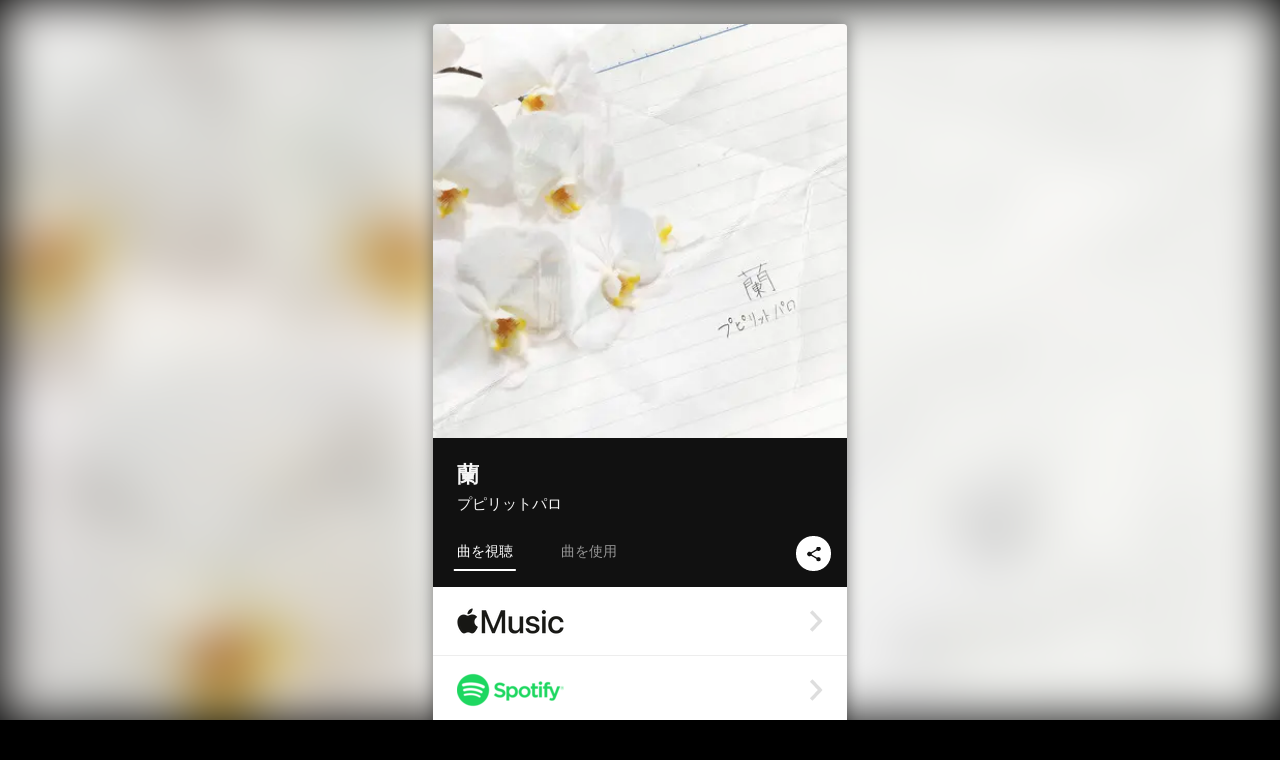

--- FILE ---
content_type: text/html; charset=UTF-8
request_url: https://linkco.re/qUH94VuQ?lang=ja
body_size: 11304
content:
<!doctype html><html lang=ja prefix="og: http://ogp.me/ns#"><head><meta charset=utf-8><meta name=keywords content="プピリットパロ,pupirittoparo,iTunes,Amazon Music,Spotify,ダウンロード"><meta name=description content="音楽配信サービスで プピリットパロ（プピリットパロ）の蘭を聴く。コロナ禍も屈せず快進撃を続けるプピリットパロ、昨年待望のフルアルバム発売から1年、初のCD＋DVD2枚組リリース。
CDは3枚目となるシングル「蘭」少しずつ戻りつつある景色、これまでの空白の時間に色を付けていくようなキャリア史上最も希望に満ちた1曲に仕上がった。カップリングを含む全4曲入り。(カップリング曲はCD盤のみ収録) トラックリスト: 蘭"><meta name=thumbnail content="https://tcj-image-production.s3.ap-northeast-1.amazonaws.com/u55823/r944664/ite944664.jpg?X-Amz-Algorithm=AWS4-HMAC-SHA256&amp;X-Amz-Credential=AKIAJV4VIS2VN3X4CBGA%2F20260201%2Fap-northeast-1%2Fs3%2Faws4_request&amp;X-Amz-Date=20260201T024914Z&amp;X-Amz-Expires=86400&amp;X-Amz-SignedHeaders=host&amp;X-Amz-Signature=1efa5d13439b731d8dbe3bda534603ec89a8a45cd9463f8ad0225e1767555ca6"><meta name=viewport content="width=device-width"><meta name=format-detection content="telephone=no"><meta property="og:title" content="蘭 by プピリットパロ"><meta property="og:type" content="music.album"><meta property="og:url" content="https://linkco.re/qUH94VuQ"><meta property="og:image" content="https://www.tunecore.co.jp/s3pna/tcj-image-production/u55823/r944664/itd944664.jpg"><meta property="og:site_name" content="TuneCore Japan"><meta property="og:description" content="シングル • 2022年 • 1曲 • 4分"><meta property="og:locale" content="ja_JP"><meta property="og:locale:alternate" content="en_US"><meta property="music:musician" content="https://linkco.re/qUH94VuQ"><meta property="music:release_date" content="2022-09-28"><meta property="music:song" content="蘭"><meta property="music:song:track" content="1"><meta property="fb:app_id" content="355055424548858"><meta name=twitter:card content="summary_large_image"><meta name=twitter:url content="https://linkco.re/qUH94VuQ"><meta name=twitter:title content="蘭 by プピリットパロ"><meta name=twitter:image content="https://www.tunecore.co.jp/s3pna/tcj-image-production/u55823/r944664/itd944664.jpg"><meta name=twitter:description content="シングル • 2022年 • 1曲 • 4分"><link rel="shortcut icon" href=/favicon.ico><link href=/static/v194295028/css/googleapi_fonts_Montserrat700.css rel=stylesheet><link href="https://fonts.googleapis.com/css?family=Roboto" rel=stylesheet><title>蘭 by プピリットパロ | TuneCore Japan</title>
<link rel=stylesheet href=/static/v194295028/css/bootstrap.min.css><link rel=stylesheet href=/static/v194295028/css/font-awesome-min.css><link rel=stylesheet href=/static/v194295028/css/linkcore.css><link rel=stylesheet href=/static/v194295028/css/toastr.css><link rel=canonical href="https://linkco.re/qUH94VuQ?lang=ja"><link rel=amphtml href=https://linkco.re/amp/qUH94VuQ><link rel=alternate hreflang=x-default href=https://linkco.re/qUH94VuQ><link rel=alternate hreflang=ja href="https://linkco.re/qUH94VuQ?lang=ja"><link rel=alternate hreflang=en href="https://linkco.re/qUH94VuQ?lang=en"><script>
    (function(e,t,n,s,o){e[s]=e[s]||[],e[s].push({"gtm.start":(new Date).getTime(),event:"gtm.js"});var a=t.getElementsByTagName(n)[0],i=t.createElement(n),r=s!="dataLayer"?"&l="+s:"";i.async=!0,i.src="https://www.googletagmanager.com/gtm.js?id="+o+r,a.parentNode.insertBefore(i,a)})(window,document,"script","dataLayer","GTM-T66DDXK")
  </script><script src=/static/v194295028/js/jquery-1.11.3.min.js></script><script src=/static/v194295028/js/bootstrap.min.js></script><script src=/static/v194295028/js/jplayer/jquery.jplayer.js></script><script src=/static/v194295028/js/jplayer_artist.js></script><script src=/static/v194295028/js/toastr.min.js></script><script src=/static/v194295028/js/lazysizes.min.js></script><script src=/static/v194295028/clipboard.js/clipboard.min.js></script></head><body><noscript><iframe src="https://www.googletagmanager.com/ns.html?id=GTM-T66DDXK" height=0 width=0 style=display:none;visibility:hidden></iframe></noscript><script async src=//pagead2.googlesyndication.com/pagead/js/adsbygoogle.js></script><script>
  (adsbygoogle=window.adsbygoogle||[]).push({google_ad_client:"ca-pub-8251852406063252",enable_page_level_ads:!0})
</script><div id=container><div class=single-release><section class="single-release-detail single_detail r944664_detail"><div class="release-bg-cover hidden-xs"><picture><source media="(min-width: 300px)" srcset="https://tcj-image-production.s3.ap-northeast-1.amazonaws.com/u55823/r944664/itew944664.webp?X-Amz-Algorithm=AWS4-HMAC-SHA256&amp;X-Amz-Credential=AKIAJV4VIS2VN3X4CBGA%2F20260201%2Fap-northeast-1%2Fs3%2Faws4_request&amp;X-Amz-Date=20260201T024914Z&amp;X-Amz-Expires=86400&amp;X-Amz-SignedHeaders=host&amp;X-Amz-Signature=a7e0847f4680dad86fcd1c5ed4edb598aa302bf981cc00a5f53030a9e06e4834 1x, https://tcj-image-production.s3.ap-northeast-1.amazonaws.com/u55823/r944664/itdw944664.webp?X-Amz-Algorithm=AWS4-HMAC-SHA256&amp;X-Amz-Credential=AKIAJV4VIS2VN3X4CBGA%2F20260201%2Fap-northeast-1%2Fs3%2Faws4_request&amp;X-Amz-Date=20260201T024914Z&amp;X-Amz-Expires=86400&amp;X-Amz-SignedHeaders=host&amp;X-Amz-Signature=aab879fe7eab19bd8e2a0909d0a5a81f21f117fccf75507b1b56ec81752a1178 2x" type=image/webp><source media="(min-width: 300px)" srcset="https://tcj-image-production.s3.ap-northeast-1.amazonaws.com/u55823/r944664/ite944664.jpg?X-Amz-Algorithm=AWS4-HMAC-SHA256&amp;X-Amz-Credential=AKIAJV4VIS2VN3X4CBGA%2F20260201%2Fap-northeast-1%2Fs3%2Faws4_request&amp;X-Amz-Date=20260201T024914Z&amp;X-Amz-Expires=86400&amp;X-Amz-SignedHeaders=host&amp;X-Amz-Signature=1efa5d13439b731d8dbe3bda534603ec89a8a45cd9463f8ad0225e1767555ca6 1x, https://tcj-image-production.s3.ap-northeast-1.amazonaws.com/u55823/r944664/itd944664.jpg?X-Amz-Algorithm=AWS4-HMAC-SHA256&amp;X-Amz-Credential=AKIAJV4VIS2VN3X4CBGA%2F20260201%2Fap-northeast-1%2Fs3%2Faws4_request&amp;X-Amz-Date=20260201T024914Z&amp;X-Amz-Expires=86400&amp;X-Amz-SignedHeaders=host&amp;X-Amz-Signature=c1ddb92cd672484d6df640fbdf4788fc3605d6ed29f7d416f6340d0fc4bc9b35 2x" type=image/jpeg><img src="https://tcj-image-production.s3.ap-northeast-1.amazonaws.com/u55823/r944664/ite944664.jpg?X-Amz-Algorithm=AWS4-HMAC-SHA256&amp;X-Amz-Credential=AKIAJV4VIS2VN3X4CBGA%2F20260201%2Fap-northeast-1%2Fs3%2Faws4_request&amp;X-Amz-Date=20260201T024914Z&amp;X-Amz-Expires=86400&amp;X-Amz-SignedHeaders=host&amp;X-Amz-Signature=1efa5d13439b731d8dbe3bda534603ec89a8a45cd9463f8ad0225e1767555ca6" alt=蘭のジャケット写真></picture></div><div class=centering><div class='listening clearfix' id=r944664_detail><div class=cover><div class=artwork><picture><source media="(min-width: 300px)" srcset="https://tcj-image-production.s3.ap-northeast-1.amazonaws.com/u55823/r944664/itew944664.webp?X-Amz-Algorithm=AWS4-HMAC-SHA256&amp;X-Amz-Credential=AKIAJV4VIS2VN3X4CBGA%2F20260201%2Fap-northeast-1%2Fs3%2Faws4_request&amp;X-Amz-Date=20260201T024914Z&amp;X-Amz-Expires=86400&amp;X-Amz-SignedHeaders=host&amp;X-Amz-Signature=a7e0847f4680dad86fcd1c5ed4edb598aa302bf981cc00a5f53030a9e06e4834 1x, https://tcj-image-production.s3.ap-northeast-1.amazonaws.com/u55823/r944664/itdw944664.webp?X-Amz-Algorithm=AWS4-HMAC-SHA256&amp;X-Amz-Credential=AKIAJV4VIS2VN3X4CBGA%2F20260201%2Fap-northeast-1%2Fs3%2Faws4_request&amp;X-Amz-Date=20260201T024914Z&amp;X-Amz-Expires=86400&amp;X-Amz-SignedHeaders=host&amp;X-Amz-Signature=aab879fe7eab19bd8e2a0909d0a5a81f21f117fccf75507b1b56ec81752a1178 2x" type=image/webp><source media="(min-width: 300px)" srcset="https://tcj-image-production.s3.ap-northeast-1.amazonaws.com/u55823/r944664/ite944664.jpg?X-Amz-Algorithm=AWS4-HMAC-SHA256&amp;X-Amz-Credential=AKIAJV4VIS2VN3X4CBGA%2F20260201%2Fap-northeast-1%2Fs3%2Faws4_request&amp;X-Amz-Date=20260201T024914Z&amp;X-Amz-Expires=86400&amp;X-Amz-SignedHeaders=host&amp;X-Amz-Signature=1efa5d13439b731d8dbe3bda534603ec89a8a45cd9463f8ad0225e1767555ca6 1x, https://tcj-image-production.s3.ap-northeast-1.amazonaws.com/u55823/r944664/itd944664.jpg?X-Amz-Algorithm=AWS4-HMAC-SHA256&amp;X-Amz-Credential=AKIAJV4VIS2VN3X4CBGA%2F20260201%2Fap-northeast-1%2Fs3%2Faws4_request&amp;X-Amz-Date=20260201T024914Z&amp;X-Amz-Expires=86400&amp;X-Amz-SignedHeaders=host&amp;X-Amz-Signature=c1ddb92cd672484d6df640fbdf4788fc3605d6ed29f7d416f6340d0fc4bc9b35 2x" type=image/jpeg><img src="https://tcj-image-production.s3.ap-northeast-1.amazonaws.com/u55823/r944664/ite944664.jpg?X-Amz-Algorithm=AWS4-HMAC-SHA256&amp;X-Amz-Credential=AKIAJV4VIS2VN3X4CBGA%2F20260201%2Fap-northeast-1%2Fs3%2Faws4_request&amp;X-Amz-Date=20260201T024914Z&amp;X-Amz-Expires=86400&amp;X-Amz-SignedHeaders=host&amp;X-Amz-Signature=1efa5d13439b731d8dbe3bda534603ec89a8a45cd9463f8ad0225e1767555ca6" alt=蘭のジャケット写真 height=400 width=400></picture></div><div class=title><div class=release_title><h1 title=蘭>蘭</h1></div><div class=artist_name><h2 class=name><a href=https://www.tunecore.co.jp/artists/pupirittoparo aria-label=プピリットパロ title=プピリットパロ class=text-link>プピリットパロ</a></h2></div></div><div class=tab_wrap><input id=tab_listen type=radio name=tab class=tab_switch checked onclick="setParams('listen')">
<label class=tab_label for=tab_listen>曲を視聴</label><div class=tab_content><div class=release_stores><div class=info><input id=store_more_check type=checkbox><ul class=store_icon><li data-store=2605><a href=https://www.tunecore.co.jp/to/apple_music/944664 id=store_id_2605 title="Apple Musicで聴く" data-store=2605><span class=store><picture><img class="mb5 lazyload" alt="Apple Musicで聴く" width=107 height=40 data-sizes=auto data-src=/static/v194295028/images/stores/apple_music.1x.png data-srcset="/static/v194295028/images/stores/apple_music.1x.png 1x, /static/v194295028/images/stores/apple_music.2x.png 2x, /static/v194295028/images/stores/apple_music.3x.png 3x" alt="Apple Musicで聴く"><noscript><img class=mb5 alt="Apple Musicで聴く" width=107 height=40 src=/static/v194295028/images/stores/apple_music.1x.png srcset="/static/v194295028/images/stores/apple_music.1x.png 1x, /static/v194295028/images/stores/apple_music.2x.png 2x, /static/v194295028/images/stores/apple_music.3x.png 3x" alt="Apple Musicで聴く"></noscript></picture><img src=/static/v194295028/images/arrow_right.svg alt></span></a><li data-store=305><a href=https://www.tunecore.co.jp/to/spotify/944664 id=store_id_305 title=Spotifyで聴く data-store=305><span class=store><picture><img class="mb5 lazyload" alt=Spotifyで聴く width=107 height=40 data-sizes=auto data-src=/static/v194295028/images/stores/spotify.1x.png data-srcset="/static/v194295028/images/stores/spotify.1x.png 1x, /static/v194295028/images/stores/spotify.2x.png 2x, /static/v194295028/images/stores/spotify.3x.png 3x" alt=Spotifyで聴く><noscript><img class=mb5 alt=Spotifyで聴く width=107 height=40 src=/static/v194295028/images/stores/spotify.1x.png srcset="/static/v194295028/images/stores/spotify.1x.png 1x, /static/v194295028/images/stores/spotify.2x.png 2x, /static/v194295028/images/stores/spotify.3x.png 3x" alt=Spotifyで聴く></noscript></picture><img src=/static/v194295028/images/arrow_right.svg alt></span></a><li data-store=2105><a href=https://www.tunecore.co.jp/to/youtube_music_key/944664 id=store_id_2105 title="YouTube Musicで聴く" data-store=2105><span class=store><picture><img class="mb5 lazyload" alt="YouTube Musicで聴く" width=107 height=40 data-sizes=auto data-src=/static/v194295028/images/stores/youtube_music_key.1x.png data-srcset="/static/v194295028/images/stores/youtube_music_key.1x.png 1x, /static/v194295028/images/stores/youtube_music_key.2x.png 2x, /static/v194295028/images/stores/youtube_music_key.3x.png 3x" alt="YouTube Musicで聴く"><noscript><img class=mb5 alt="YouTube Musicで聴く" width=107 height=40 src=/static/v194295028/images/stores/youtube_music_key.1x.png srcset="/static/v194295028/images/stores/youtube_music_key.1x.png 1x, /static/v194295028/images/stores/youtube_music_key.2x.png 2x, /static/v194295028/images/stores/youtube_music_key.3x.png 3x" alt="YouTube Musicで聴く"></noscript></picture><img src=/static/v194295028/images/arrow_right.svg alt></span></a><li data-store=2501><a href=https://www.tunecore.co.jp/to/line/944664 id=store_id_2501 title="LINE MUSICで聴く" data-store=2501><span class=store><picture><img class="mb5 lazyload" alt="LINE MUSICで聴く" width=107 height=40 data-sizes=auto data-src=/static/v194295028/images/stores/line.1x.png data-srcset="/static/v194295028/images/stores/line.1x.png 1x, /static/v194295028/images/stores/line.2x.png 2x, /static/v194295028/images/stores/line.3x.png 3x" alt="LINE MUSICで聴く"><noscript><img class=mb5 alt="LINE MUSICで聴く" width=107 height=40 src=/static/v194295028/images/stores/line.1x.png srcset="/static/v194295028/images/stores/line.1x.png 1x, /static/v194295028/images/stores/line.2x.png 2x, /static/v194295028/images/stores/line.3x.png 3x" alt="LINE MUSICで聴く"></noscript></picture><img src=/static/v194295028/images/arrow_right.svg alt></span></a><li data-store=3705><a href=https://www.tunecore.co.jp/to/amazon_music_unlimited/944664 id=store_id_3705 title="Amazon Music Unlimitedで聴く" data-store=3705><span class=store><picture><img class="mb5 lazyload" alt="Amazon Music Unlimitedで聴く" width=107 height=40 data-sizes=auto data-src=/static/v194295028/images/stores/amazon_music_unlimited.1x.png data-srcset="/static/v194295028/images/stores/amazon_music_unlimited.1x.png 1x, /static/v194295028/images/stores/amazon_music_unlimited.2x.png 2x, /static/v194295028/images/stores/amazon_music_unlimited.3x.png 3x" alt="Amazon Music Unlimitedで聴く"><noscript><img class=mb5 alt="Amazon Music Unlimitedで聴く" width=107 height=40 src=/static/v194295028/images/stores/amazon_music_unlimited.1x.png srcset="/static/v194295028/images/stores/amazon_music_unlimited.1x.png 1x, /static/v194295028/images/stores/amazon_music_unlimited.2x.png 2x, /static/v194295028/images/stores/amazon_music_unlimited.3x.png 3x" alt="Amazon Music Unlimitedで聴く"></noscript></picture><img src=/static/v194295028/images/arrow_right.svg alt></span></a><li data-store=2701><a href=https://www.tunecore.co.jp/to/awa/944664 id=store_id_2701 title=AWAで聴く data-store=2701><span class=store><picture><img class="mb5 lazyload" alt=AWAで聴く width=107 height=40 data-sizes=auto data-src=/static/v194295028/images/stores/awa.1x.png data-srcset="/static/v194295028/images/stores/awa.1x.png 1x, /static/v194295028/images/stores/awa.2x.png 2x, /static/v194295028/images/stores/awa.3x.png 3x" alt=AWAで聴く><noscript><img class=mb5 alt=AWAで聴く width=107 height=40 src=/static/v194295028/images/stores/awa.1x.png srcset="/static/v194295028/images/stores/awa.1x.png 1x, /static/v194295028/images/stores/awa.2x.png 2x, /static/v194295028/images/stores/awa.3x.png 3x" alt=AWAで聴く></noscript></picture><img src=/static/v194295028/images/arrow_right.svg alt></span></a><li data-store=105><a href=https://www.tunecore.co.jp/to/itunes/944664 id=store_id_105 title=iTunesで購入する data-store=105><span class=store><picture><img class="mb5 lazyload" alt=iTunesで購入する width=107 height=40 data-sizes=auto data-src=/static/v194295028/images/stores/itunes.1x.png data-srcset="/static/v194295028/images/stores/itunes.1x.png 1x, /static/v194295028/images/stores/itunes.2x.png 2x, /static/v194295028/images/stores/itunes.3x.png 3x" alt=iTunesで購入する><noscript><img class=mb5 alt=iTunesで購入する width=107 height=40 src=/static/v194295028/images/stores/itunes.1x.png srcset="/static/v194295028/images/stores/itunes.1x.png 1x, /static/v194295028/images/stores/itunes.2x.png 2x, /static/v194295028/images/stores/itunes.3x.png 3x" alt=iTunesで購入する></noscript></picture><img src=/static/v194295028/images/arrow_right.svg alt></span></a><li data-store=3605><a href=https://www.tunecore.co.jp/to/amazon_music/944664 id=store_id_3605 title="Amazon Musicで購入する" data-store=3605><span class=store><picture><img class="mb5 lazyload" alt="Amazon Musicで購入する" width=107 height=40 data-sizes=auto data-src=/static/v194295028/images/stores/amazon_music.1x.png data-srcset="/static/v194295028/images/stores/amazon_music.1x.png 1x, /static/v194295028/images/stores/amazon_music.2x.png 2x, /static/v194295028/images/stores/amazon_music.3x.png 3x" alt="Amazon Musicで購入する"><noscript><img class=mb5 alt="Amazon Musicで購入する" width=107 height=40 src=/static/v194295028/images/stores/amazon_music.1x.png srcset="/static/v194295028/images/stores/amazon_music.1x.png 1x, /static/v194295028/images/stores/amazon_music.2x.png 2x, /static/v194295028/images/stores/amazon_music.3x.png 3x" alt="Amazon Musicで購入する"></noscript></picture><img src=/static/v194295028/images/arrow_right.svg alt></span></a><li data-store=401><a href=https://www.tunecore.co.jp/to/recochoku401/944664 id=store_id_401 title=recochokuで購入する data-store=401><span class=store><picture><img class="mb5 lazyload" alt=recochokuで購入する width=107 height=40 data-sizes=auto data-src=/static/v194295028/images/stores/recochoku_recochoku.1x.png data-srcset="/static/v194295028/images/stores/recochoku_recochoku.1x.png 1x, /static/v194295028/images/stores/recochoku_recochoku.2x.png 2x, /static/v194295028/images/stores/recochoku_recochoku.3x.png 3x" alt=recochokuで購入する><noscript><img class=mb5 alt=recochokuで購入する width=107 height=40 src=/static/v194295028/images/stores/recochoku_recochoku.1x.png srcset="/static/v194295028/images/stores/recochoku_recochoku.1x.png 1x, /static/v194295028/images/stores/recochoku_recochoku.2x.png 2x, /static/v194295028/images/stores/recochoku_recochoku.3x.png 3x" alt=recochokuで購入する></noscript></picture><img src=/static/v194295028/images/arrow_right.svg alt></span></a><li data-store=1701><a href=https://www.tunecore.co.jp/to/mora1701/944664 id=store_id_1701 title=moraで購入する data-store=1701><span class=store><picture><img class="mb5 lazyload" alt=moraで購入する width=107 height=40 data-sizes=auto data-src=/static/v194295028/images/stores/moratouch.1x.png data-srcset="/static/v194295028/images/stores/moratouch.1x.png 1x, /static/v194295028/images/stores/moratouch.2x.png 2x, /static/v194295028/images/stores/moratouch.3x.png 3x" alt=moraで購入する><noscript><img class=mb5 alt=moraで購入する width=107 height=40 src=/static/v194295028/images/stores/moratouch.1x.png srcset="/static/v194295028/images/stores/moratouch.1x.png 1x, /static/v194295028/images/stores/moratouch.2x.png 2x, /static/v194295028/images/stores/moratouch.3x.png 3x" alt=moraで購入する></noscript></picture><img src=/static/v194295028/images/arrow_right.svg alt></span></a><li data-store=3005 class=toggle_store_icon><a href=https://www.tunecore.co.jp/to/amazon_prime_music/944664 id=store_id_3005 title="Prime Musicで聴く" data-store=3005><span class=store><picture><img class="mb5 lazyload" alt="Prime Musicで聴く" width=107 height=40 data-sizes=auto data-src=/static/v194295028/images/stores/amazon_prime_music.1x.png data-srcset="/static/v194295028/images/stores/amazon_prime_music.1x.png 1x, /static/v194295028/images/stores/amazon_prime_music.2x.png 2x, /static/v194295028/images/stores/amazon_prime_music.3x.png 3x" alt="Prime Musicで聴く"><noscript><img class=mb5 alt="Prime Musicで聴く" width=107 height=40 src=/static/v194295028/images/stores/amazon_prime_music.1x.png srcset="/static/v194295028/images/stores/amazon_prime_music.1x.png 1x, /static/v194295028/images/stores/amazon_prime_music.2x.png 2x, /static/v194295028/images/stores/amazon_prime_music.3x.png 3x" alt="Prime Musicで聴く"></noscript></picture><img src=/static/v194295028/images/arrow_right.svg alt></span></a><li data-store=4705 class=toggle_store_icon><a href=https://www.tunecore.co.jp/to/amazon_music_free/944664 id=store_id_4705 title="Amazon Music Freeで聴く" data-store=4705><span class=store><picture><img class="mb5 lazyload" alt="Amazon Music Freeで聴く" width=107 height=40 data-sizes=auto data-src=/static/v194295028/images/stores/amazon_music_free.1x.png data-srcset="/static/v194295028/images/stores/amazon_music_free.1x.png 1x, /static/v194295028/images/stores/amazon_music_free.2x.png 2x, /static/v194295028/images/stores/amazon_music_free.3x.png 3x" alt="Amazon Music Freeで聴く"><noscript><img class=mb5 alt="Amazon Music Freeで聴く" width=107 height=40 src=/static/v194295028/images/stores/amazon_music_free.1x.png srcset="/static/v194295028/images/stores/amazon_music_free.1x.png 1x, /static/v194295028/images/stores/amazon_music_free.2x.png 2x, /static/v194295028/images/stores/amazon_music_free.3x.png 3x" alt="Amazon Music Freeで聴く"></noscript></picture><img src=/static/v194295028/images/arrow_right.svg alt></span></a><li data-store=3805 class=toggle_store_icon><a href=https://www.tunecore.co.jp/to/deezer/944664 id=store_id_3805 title=Deezerで聴く data-store=3805><span class=store><picture><img class="mb5 lazyload" alt=Deezerで聴く width=107 height=40 data-sizes=auto data-src=/static/v194295028/images/stores/deezer.1x.png data-srcset="/static/v194295028/images/stores/deezer.1x.png 1x, /static/v194295028/images/stores/deezer.2x.png 2x, /static/v194295028/images/stores/deezer.3x.png 3x" alt=Deezerで聴く><noscript><img class=mb5 alt=Deezerで聴く width=107 height=40 src=/static/v194295028/images/stores/deezer.1x.png srcset="/static/v194295028/images/stores/deezer.1x.png 1x, /static/v194295028/images/stores/deezer.2x.png 2x, /static/v194295028/images/stores/deezer.3x.png 3x" alt=Deezerで聴く></noscript></picture><img src=/static/v194295028/images/arrow_right.svg alt></span></a><li data-store=1105 class=toggle_store_icon><a href=https://www.tunecore.co.jp/to/kkbox/944664 id=store_id_1105 title=KKBOXで聴く data-store=1105><span class=store><picture><img class="mb5 lazyload" alt=KKBOXで聴く width=107 height=40 data-sizes=auto data-src=/static/v194295028/images/stores/kkbox.1x.png data-srcset="/static/v194295028/images/stores/kkbox.1x.png 1x, /static/v194295028/images/stores/kkbox.2x.png 2x, /static/v194295028/images/stores/kkbox.3x.png 3x" alt=KKBOXで聴く><noscript><img class=mb5 alt=KKBOXで聴く width=107 height=40 src=/static/v194295028/images/stores/kkbox.1x.png srcset="/static/v194295028/images/stores/kkbox.1x.png 1x, /static/v194295028/images/stores/kkbox.2x.png 2x, /static/v194295028/images/stores/kkbox.3x.png 3x" alt=KKBOXで聴く></noscript></picture><img src=/static/v194295028/images/arrow_right.svg alt></span></a><li data-store=404 class=toggle_store_icon><a href="https://dhits.docomo.ne.jp/search/freeword/musics?k_q=%E3%83%97%E3%83%94%E3%83%AA%E3%83%83%E3%83%88%E3%83%91%E3%83%AD%20%E8%98%AD" id=store_id_404 title="dヒッツ powered by レコチョクで聴く" data-store=404><span class=store><picture><img class="mb5 lazyload" alt="dヒッツ powered by レコチョクで聴く" width=107 height=40 data-sizes=auto data-src=/static/v194295028/images/stores/recochoku_dhits.1x.png data-srcset="/static/v194295028/images/stores/recochoku_dhits.1x.png 1x, /static/v194295028/images/stores/recochoku_dhits.2x.png 2x, /static/v194295028/images/stores/recochoku_dhits.3x.png 3x" alt="dヒッツ powered by レコチョクで聴く"><noscript><img class=mb5 alt="dヒッツ powered by レコチョクで聴く" width=107 height=40 src=/static/v194295028/images/stores/recochoku_dhits.1x.png srcset="/static/v194295028/images/stores/recochoku_dhits.1x.png 1x, /static/v194295028/images/stores/recochoku_dhits.2x.png 2x, /static/v194295028/images/stores/recochoku_dhits.3x.png 3x" alt="dヒッツ powered by レコチョクで聴く"></noscript></picture><img src=/static/v194295028/images/arrow_right.svg alt></span></a><li data-store=402 class=toggle_store_icon><a href=https://www.tunecore.co.jp/to/recochoku402/944664 id=store_id_402 title="dミュージック powered by レコチョクで購入する" data-store=402><span class=store><picture><img class="mb5 lazyload" alt="dミュージック powered by レコチョクで購入する" width=107 height=40 data-sizes=auto data-src=/static/v194295028/images/stores/recochoku_dmusic.1x.png data-srcset="/static/v194295028/images/stores/recochoku_dmusic.1x.png 1x, /static/v194295028/images/stores/recochoku_dmusic.2x.png 2x, /static/v194295028/images/stores/recochoku_dmusic.3x.png 3x" alt="dミュージック powered by レコチョクで購入する"><noscript><img class=mb5 alt="dミュージック powered by レコチョクで購入する" width=107 height=40 src=/static/v194295028/images/stores/recochoku_dmusic.1x.png srcset="/static/v194295028/images/stores/recochoku_dmusic.1x.png 1x, /static/v194295028/images/stores/recochoku_dmusic.2x.png 2x, /static/v194295028/images/stores/recochoku_dmusic.3x.png 3x" alt="dミュージック powered by レコチョクで購入する"></noscript></picture><img src=/static/v194295028/images/arrow_right.svg alt></span></a><li data-store=403 class=toggle_store_icon><a href=https://www.tunecore.co.jp/to/recochoku403/944664 id=store_id_403 title="Music Store powered by レコチョクで購入する" data-store=403><span class=store><picture><img class="mb5 lazyload" alt="Music Store powered by レコチョクで購入する" width=107 height=40 data-sizes=auto data-src=/static/v194295028/images/stores/recochoku_lismo_store.1x.png data-srcset="/static/v194295028/images/stores/recochoku_lismo_store.1x.png 1x, /static/v194295028/images/stores/recochoku_lismo_store.2x.png 2x, /static/v194295028/images/stores/recochoku_lismo_store.3x.png 3x" alt="Music Store powered by レコチョクで購入する"><noscript><img class=mb5 alt="Music Store powered by レコチョクで購入する" width=107 height=40 src=/static/v194295028/images/stores/recochoku_lismo_store.1x.png srcset="/static/v194295028/images/stores/recochoku_lismo_store.1x.png 1x, /static/v194295028/images/stores/recochoku_lismo_store.2x.png 2x, /static/v194295028/images/stores/recochoku_lismo_store.3x.png 3x" alt="Music Store powered by レコチョクで購入する"></noscript></picture><img src=/static/v194295028/images/arrow_right.svg alt></span></a><li data-store=1801 class=toggle_store_icon><a href="https://music-book.jp/Search?Keyword=%E3%83%97%E3%83%94%E3%83%AA%E3%83%83%E3%83%88%E3%83%91%E3%83%AD%20%E8%98%AD" id=store_id_1801 title="music.jp STOREで購入する" data-store=1801><span class=store><picture><img class="mb5 lazyload" alt="music.jp STOREで購入する" width=107 height=40 data-sizes=auto data-src=/static/v194295028/images/stores/musicjp_store.1x.png data-srcset="/static/v194295028/images/stores/musicjp_store.1x.png 1x, /static/v194295028/images/stores/musicjp_store.2x.png 2x, /static/v194295028/images/stores/musicjp_store.3x.png 3x" alt="music.jp STOREで購入する"><noscript><img class=mb5 alt="music.jp STOREで購入する" width=107 height=40 src=/static/v194295028/images/stores/musicjp_store.1x.png srcset="/static/v194295028/images/stores/musicjp_store.1x.png 1x, /static/v194295028/images/stores/musicjp_store.2x.png 2x, /static/v194295028/images/stores/musicjp_store.3x.png 3x" alt="music.jp STOREで購入する"></noscript></picture><img src=/static/v194295028/images/arrow_right.svg alt></span></a><li data-store=2401 class=toggle_store_icon><a href=https://pc.dwango.jp/searches/artist/%E3%83%97%E3%83%94%E3%83%AA%E3%83%83%E3%83%88%E3%83%91%E3%83%AD%20%E8%98%AD id=store_id_2401 title=ドワンゴジェイピーで購入する data-store=2401><span class=store><picture><img class="mb5 lazyload" alt=ドワンゴジェイピーで購入する width=107 height=40 data-sizes=auto data-src=/static/v194295028/images/stores/dwango.1x.png data-srcset="/static/v194295028/images/stores/dwango.1x.png 1x, /static/v194295028/images/stores/dwango.2x.png 2x, /static/v194295028/images/stores/dwango.3x.png 3x" alt=ドワンゴジェイピーで購入する><noscript><img class=mb5 alt=ドワンゴジェイピーで購入する width=107 height=40 src=/static/v194295028/images/stores/dwango.1x.png srcset="/static/v194295028/images/stores/dwango.1x.png 1x, /static/v194295028/images/stores/dwango.2x.png 2x, /static/v194295028/images/stores/dwango.3x.png 3x" alt=ドワンゴジェイピーで購入する></noscript></picture><img src=/static/v194295028/images/arrow_right.svg alt></span></a><li data-store=2402 class=toggle_store_icon><a href=https://pc.animelo.jp/search/artist/%E3%83%97%E3%83%94%E3%83%AA%E3%83%83%E3%83%88%E3%83%91%E3%83%AD%20%E8%98%AD id=store_id_2402 title="animelo mixで購入する" data-store=2402><span class=store><picture><img class="mb5 lazyload" alt="animelo mixで購入する" width=107 height=40 data-sizes=auto data-src=/static/v194295028/images/stores/animelo_mix.1x.png data-srcset="/static/v194295028/images/stores/animelo_mix.1x.png 1x, /static/v194295028/images/stores/animelo_mix.2x.png 2x, /static/v194295028/images/stores/animelo_mix.3x.png 3x" alt="animelo mixで購入する"><noscript><img class=mb5 alt="animelo mixで購入する" width=107 height=40 src=/static/v194295028/images/stores/animelo_mix.1x.png srcset="/static/v194295028/images/stores/animelo_mix.1x.png 1x, /static/v194295028/images/stores/animelo_mix.2x.png 2x, /static/v194295028/images/stores/animelo_mix.3x.png 3x" alt="animelo mixで購入する"></noscript></picture><img src=/static/v194295028/images/arrow_right.svg alt></span></a><li data-store=2403 class=toggle_store_icon><a href=https://pc.dwango.jp/searches/artist/%E3%83%97%E3%83%94%E3%83%AA%E3%83%83%E3%83%88%E3%83%91%E3%83%AD%20%E8%98%AD id=store_id_2403 title="K-POP Lifeで購入する" data-store=2403><span class=store><picture><img class="mb5 lazyload" alt="K-POP Lifeで購入する" width=107 height=40 data-sizes=auto data-src=/static/v194295028/images/stores/kpop_life.1x.png data-srcset="/static/v194295028/images/stores/kpop_life.1x.png 1x, /static/v194295028/images/stores/kpop_life.2x.png 2x, /static/v194295028/images/stores/kpop_life.3x.png 3x" alt="K-POP Lifeで購入する"><noscript><img class=mb5 alt="K-POP Lifeで購入する" width=107 height=40 src=/static/v194295028/images/stores/kpop_life.1x.png srcset="/static/v194295028/images/stores/kpop_life.1x.png 1x, /static/v194295028/images/stores/kpop_life.2x.png 2x, /static/v194295028/images/stores/kpop_life.3x.png 3x" alt="K-POP Lifeで購入する"></noscript></picture><img src=/static/v194295028/images/arrow_right.svg alt></span></a><li data-store=2404 class=toggle_store_icon><a href=https://pc.dwango.jp/searches/artist/%E3%83%97%E3%83%94%E3%83%AA%E3%83%83%E3%83%88%E3%83%91%E3%83%AD%20%E8%98%AD id=store_id_2404 title="ビルボード公式(Billboard x dwango)で購入する" data-store=2404><span class=store><picture><img class="mb5 lazyload" alt="ビルボード公式(Billboard x dwango)で購入する" width=107 height=40 data-sizes=auto data-src=/static/v194295028/images/stores/billboard.1x.png data-srcset="/static/v194295028/images/stores/billboard.1x.png 1x, /static/v194295028/images/stores/billboard.2x.png 2x, /static/v194295028/images/stores/billboard.3x.png 3x" alt="ビルボード公式(Billboard x dwango)で購入する"><noscript><img class=mb5 alt="ビルボード公式(Billboard x dwango)で購入する" width=107 height=40 src=/static/v194295028/images/stores/billboard.1x.png srcset="/static/v194295028/images/stores/billboard.1x.png 1x, /static/v194295028/images/stores/billboard.2x.png 2x, /static/v194295028/images/stores/billboard.3x.png 3x" alt="ビルボード公式(Billboard x dwango)で購入する"></noscript></picture><img src=/static/v194295028/images/arrow_right.svg alt></span></a><li data-store=3301 class=toggle_store_icon><a href=https://www.tunecore.co.jp/to/ototoy3301/944664 id=store_id_3301 title=OTOTOYで購入する data-store=3301><span class=store><picture><img class="mb5 lazyload" alt=OTOTOYで購入する width=107 height=40 data-sizes=auto data-src=/static/v194295028/images/stores/ototoy.1x.png data-srcset="/static/v194295028/images/stores/ototoy.1x.png 1x, /static/v194295028/images/stores/ototoy.2x.png 2x, /static/v194295028/images/stores/ototoy.3x.png 3x" alt=OTOTOYで購入する><noscript><img class=mb5 alt=OTOTOYで購入する width=107 height=40 src=/static/v194295028/images/stores/ototoy.1x.png srcset="/static/v194295028/images/stores/ototoy.1x.png 1x, /static/v194295028/images/stores/ototoy.2x.png 2x, /static/v194295028/images/stores/ototoy.3x.png 3x" alt=OTOTOYで購入する></noscript></picture><img src=/static/v194295028/images/arrow_right.svg alt></span></a><li data-store=501 class=toggle_store_icon><a href=https://www.tunecore.co.jp/to/mysound501/944664 id=store_id_501 title=mysoundで購入する data-store=501><span class=store><picture><img class="mb5 lazyload" alt=mysoundで購入する width=107 height=40 data-sizes=auto data-src=/static/v194295028/images/stores/mysound_mysound.1x.png data-srcset="/static/v194295028/images/stores/mysound_mysound.1x.png 1x, /static/v194295028/images/stores/mysound_mysound.2x.png 2x, /static/v194295028/images/stores/mysound_mysound.3x.png 3x" alt=mysoundで購入する><noscript><img class=mb5 alt=mysoundで購入する width=107 height=40 src=/static/v194295028/images/stores/mysound_mysound.1x.png srcset="/static/v194295028/images/stores/mysound_mysound.1x.png 1x, /static/v194295028/images/stores/mysound_mysound.2x.png 2x, /static/v194295028/images/stores/mysound_mysound.3x.png 3x" alt=mysoundで購入する></noscript></picture><img src=/static/v194295028/images/arrow_right.svg alt></span></a><li data-store=801 class=toggle_store_icon><a href=https://www.tunecore.co.jp/to/oricon/944664 id=store_id_801 title=オリミュウストアで購入する data-store=801><span class=store><picture><img class="mb5 lazyload" alt=オリミュウストアで購入する width=107 height=40 data-sizes=auto data-src=/static/v194295028/images/stores/oricon.1x.png data-srcset="/static/v194295028/images/stores/oricon.1x.png 1x, /static/v194295028/images/stores/oricon.2x.png 2x, /static/v194295028/images/stores/oricon.3x.png 3x" alt=オリミュウストアで購入する><noscript><img class=mb5 alt=オリミュウストアで購入する width=107 height=40 src=/static/v194295028/images/stores/oricon.1x.png srcset="/static/v194295028/images/stores/oricon.1x.png 1x, /static/v194295028/images/stores/oricon.2x.png 2x, /static/v194295028/images/stores/oricon.3x.png 3x" alt=オリミュウストアで購入する></noscript></picture><img src=/static/v194295028/images/arrow_right.svg alt></span></a><li data-store=2301 class=toggle_store_icon><a href=https://au.utapass.auone.jp/ id=store_id_2301 title=auスマートパスプレミアムミュージックで聴く data-store=2301><span class=store><picture><img class="mb5 lazyload" alt=auスマートパスプレミアムミュージックで聴く width=107 height=40 data-sizes=auto data-src=/static/v194295028/images/stores/utapass.1x.png data-srcset="/static/v194295028/images/stores/utapass.1x.png 1x, /static/v194295028/images/stores/utapass.2x.png 2x, /static/v194295028/images/stores/utapass.3x.png 3x" alt=auスマートパスプレミアムミュージックで聴く><noscript><img class=mb5 alt=auスマートパスプレミアムミュージックで聴く width=107 height=40 src=/static/v194295028/images/stores/utapass.1x.png srcset="/static/v194295028/images/stores/utapass.1x.png 1x, /static/v194295028/images/stores/utapass.2x.png 2x, /static/v194295028/images/stores/utapass.3x.png 3x" alt=auスマートパスプレミアムミュージックで聴く></noscript></picture><img src=/static/v194295028/images/arrow_right.svg alt></span></a><li data-store=3501 class=toggle_store_icon><a href="https://music.rakuten.co.jp/link/search/result/ALBUM?q=%20%E8%98%AD" id=store_id_3501 title="Rakuten Musicで聴く" data-store=3501><span class=store><picture><img class="mb5 lazyload" alt="Rakuten Musicで聴く" width=107 height=40 data-sizes=auto data-src=/static/v194295028/images/stores/rakuten_music.1x.png data-srcset="/static/v194295028/images/stores/rakuten_music.1x.png 1x, /static/v194295028/images/stores/rakuten_music.2x.png 2x, /static/v194295028/images/stores/rakuten_music.3x.png 3x" alt="Rakuten Musicで聴く"><noscript><img class=mb5 alt="Rakuten Musicで聴く" width=107 height=40 src=/static/v194295028/images/stores/rakuten_music.1x.png srcset="/static/v194295028/images/stores/rakuten_music.1x.png 1x, /static/v194295028/images/stores/rakuten_music.2x.png 2x, /static/v194295028/images/stores/rakuten_music.3x.png 3x" alt="Rakuten Musicで聴く"></noscript></picture><img src=/static/v194295028/images/arrow_right.svg alt></span></a><li data-store=3101 class=toggle_store_icon><a href=http://smart.usen.com/ id=store_id_3101 title=スマホでUSENで聴く data-store=3101><span class=store><picture><img class="mb5 lazyload" alt=スマホでUSENで聴く width=107 height=40 data-sizes=auto data-src=/static/v194295028/images/stores/usen.1x.png data-srcset="/static/v194295028/images/stores/usen.1x.png 1x, /static/v194295028/images/stores/usen.2x.png 2x, /static/v194295028/images/stores/usen.3x.png 3x" alt=スマホでUSENで聴く><noscript><img class=mb5 alt=スマホでUSENで聴く width=107 height=40 src=/static/v194295028/images/stores/usen.1x.png srcset="/static/v194295028/images/stores/usen.1x.png 1x, /static/v194295028/images/stores/usen.2x.png 2x, /static/v194295028/images/stores/usen.3x.png 3x" alt=スマホでUSENで聴く></noscript></picture><img src=/static/v194295028/images/arrow_right.svg alt></span></a><li data-store=413 class=toggle_store_icon><a href=http://otoraku.jp id=store_id_413 title="OTORAKU－ 音・楽－で聴く" data-store=413><span class=store><picture><img class="mb5 lazyload" alt="OTORAKU－ 音・楽－で聴く" width=107 height=40 data-sizes=auto data-src=/static/v194295028/images/stores/recochoku_otoraku.1x.png data-srcset="/static/v194295028/images/stores/recochoku_otoraku.1x.png 1x, /static/v194295028/images/stores/recochoku_otoraku.2x.png 2x, /static/v194295028/images/stores/recochoku_otoraku.3x.png 3x" alt="OTORAKU－ 音・楽－で聴く"><noscript><img class=mb5 alt="OTORAKU－ 音・楽－で聴く" width=107 height=40 src=/static/v194295028/images/stores/recochoku_otoraku.1x.png srcset="/static/v194295028/images/stores/recochoku_otoraku.1x.png 1x, /static/v194295028/images/stores/recochoku_otoraku.2x.png 2x, /static/v194295028/images/stores/recochoku_otoraku.3x.png 3x" alt="OTORAKU－ 音・楽－で聴く"></noscript></picture><img src=/static/v194295028/images/arrow_right.svg alt></span></a><li data-store=5501 class=toggle_store_icon><a href="https://y.qq.com/portal/search.html?t=album&amp;w=pupirittoparo%20orchid" id=store_id_5501 title="QQ Musicで聴く" data-store=5501><span class=store><picture><img class="mb5 lazyload" alt="QQ Musicで聴く" width=107 height=40 data-sizes=auto data-src=/static/v194295028/images/stores/qq_music.1x.png data-srcset="/static/v194295028/images/stores/qq_music.1x.png 1x, /static/v194295028/images/stores/qq_music.2x.png 2x, /static/v194295028/images/stores/qq_music.3x.png 3x" alt="QQ Musicで聴く"><noscript><img class=mb5 alt="QQ Musicで聴く" width=107 height=40 src=/static/v194295028/images/stores/qq_music.1x.png srcset="/static/v194295028/images/stores/qq_music.1x.png 1x, /static/v194295028/images/stores/qq_music.2x.png 2x, /static/v194295028/images/stores/qq_music.3x.png 3x" alt="QQ Musicで聴く"></noscript></picture><img src=/static/v194295028/images/arrow_right.svg alt></span></a><li data-store=5502 class=toggle_store_icon><a href=https://www.kugou.com/ id=store_id_5502 title="Kugou Music で聴く" data-store=5502><span class=store><picture><img class="mb5 lazyload" alt="Kugou Music で聴く" width=107 height=40 data-sizes=auto data-src=/static/v194295028/images/stores/kugou.1x.png data-srcset="/static/v194295028/images/stores/kugou.1x.png 1x, /static/v194295028/images/stores/kugou.2x.png 2x, /static/v194295028/images/stores/kugou.3x.png 3x" alt="Kugou Music で聴く"><noscript><img class=mb5 alt="Kugou Music で聴く" width=107 height=40 src=/static/v194295028/images/stores/kugou.1x.png srcset="/static/v194295028/images/stores/kugou.1x.png 1x, /static/v194295028/images/stores/kugou.2x.png 2x, /static/v194295028/images/stores/kugou.3x.png 3x" alt="Kugou Music で聴く"></noscript></picture><img src=/static/v194295028/images/arrow_right.svg alt></span></a><li data-store=5503 class=toggle_store_icon><a href="https://www.kuwo.cn/search/album?key=pupirittoparo%20orchid" id=store_id_5503 title="Kuwo Music で聴く" data-store=5503><span class=store><picture><img class="mb5 lazyload" alt="Kuwo Music で聴く" width=107 height=40 data-sizes=auto data-src=/static/v194295028/images/stores/kuwo_music.1x.png data-srcset="/static/v194295028/images/stores/kuwo_music.1x.png 1x, /static/v194295028/images/stores/kuwo_music.2x.png 2x, /static/v194295028/images/stores/kuwo_music.3x.png 3x" alt="Kuwo Music で聴く"><noscript><img class=mb5 alt="Kuwo Music で聴く" width=107 height=40 src=/static/v194295028/images/stores/kuwo_music.1x.png srcset="/static/v194295028/images/stores/kuwo_music.1x.png 1x, /static/v194295028/images/stores/kuwo_music.2x.png 2x, /static/v194295028/images/stores/kuwo_music.3x.png 3x" alt="Kuwo Music で聴く"></noscript></picture><img src=/static/v194295028/images/arrow_right.svg alt></span></a><li data-store=5601 class=toggle_store_icon><a href="https://music.163.com/#/search/m/?s=pupirittoparo%20orchid&amp;type=10" id=store_id_5601 title="NetEase で聴く" data-store=5601><span class=store><picture><img class="mb5 lazyload" alt="NetEase で聴く" width=107 height=40 data-sizes=auto data-src=/static/v194295028/images/stores/net_ease.1x.png data-srcset="/static/v194295028/images/stores/net_ease.1x.png 1x, /static/v194295028/images/stores/net_ease.2x.png 2x, /static/v194295028/images/stores/net_ease.3x.png 3x" alt="NetEase で聴く"><noscript><img class=mb5 alt="NetEase で聴く" width=107 height=40 src=/static/v194295028/images/stores/net_ease.1x.png srcset="/static/v194295028/images/stores/net_ease.1x.png 1x, /static/v194295028/images/stores/net_ease.2x.png 2x, /static/v194295028/images/stores/net_ease.3x.png 3x" alt="NetEase で聴く"></noscript></picture><img src=/static/v194295028/images/arrow_right.svg alt></span></a><li data-store=5701 class=toggle_store_icon><a href="https://www.joox.com/za/search?keyword=%20orchid" id=store_id_5701 title data-store=5701><span class=store><picture><img class="mb5 lazyload" alt width=107 height=40 data-sizes=auto data-src=/static/v194295028/images/stores/joox.1x.png data-srcset="/static/v194295028/images/stores/joox.1x.png 1x, /static/v194295028/images/stores/joox.2x.png 2x, /static/v194295028/images/stores/joox.3x.png 3x" alt><noscript><img class=mb5 alt width=107 height=40 src=/static/v194295028/images/stores/joox.1x.png srcset="/static/v194295028/images/stores/joox.1x.png 1x, /static/v194295028/images/stores/joox.2x.png 2x, /static/v194295028/images/stores/joox.3x.png 3x" alt></noscript></picture><img src=/static/v194295028/images/arrow_right.svg alt></span></a><li data-store=6315 class=toggle_store_icon><a href="https://listen.tidal.com/search?q=%E3%83%97%E3%83%94%E3%83%AA%E3%83%83%E3%83%88%E3%83%91%E3%83%AD%20%E8%98%AD" id=store_id_6315 title=TIDALで聴く data-store=6315><span class=store><picture><img class="mb5 lazyload" alt=TIDALで聴く width=107 height=40 data-sizes=auto data-src=/static/v194295028/images/stores/tidal.1x.png data-srcset="/static/v194295028/images/stores/tidal.1x.png 1x, /static/v194295028/images/stores/tidal.2x.png 2x, /static/v194295028/images/stores/tidal.3x.png 3x" alt=TIDALで聴く><noscript><img class=mb5 alt=TIDALで聴く width=107 height=40 src=/static/v194295028/images/stores/tidal.1x.png srcset="/static/v194295028/images/stores/tidal.1x.png 1x, /static/v194295028/images/stores/tidal.2x.png 2x, /static/v194295028/images/stores/tidal.3x.png 3x" alt=TIDALで聴く></noscript></picture><img src=/static/v194295028/images/arrow_right.svg alt></span></a><li data-store=6401 class=toggle_store_icon><a href="https://www.music-flo.com/search/all?keyword=pupirittoparo%20orchid" id=store_id_6401 title="FLO で聴く" data-store=6401><span class=store><picture><img class="mb5 lazyload" alt="FLO で聴く" width=107 height=40 data-sizes=auto data-src=/static/v194295028/images/stores/flo.1x.png data-srcset="/static/v194295028/images/stores/flo.1x.png 1x, /static/v194295028/images/stores/flo.2x.png 2x, /static/v194295028/images/stores/flo.3x.png 3x" alt="FLO で聴く"><noscript><img class=mb5 alt="FLO で聴く" width=107 height=40 src=/static/v194295028/images/stores/flo.1x.png srcset="/static/v194295028/images/stores/flo.1x.png 1x, /static/v194295028/images/stores/flo.2x.png 2x, /static/v194295028/images/stores/flo.3x.png 3x" alt="FLO で聴く"></noscript></picture><img src=/static/v194295028/images/arrow_right.svg alt></span></a><li data-store=4105 class=toggle_store_icon><a href=https://www.tiktok.com id=store_id_4105 title=TikTokで使う data-store=4105><span class=store><picture><img class="mb5 lazyload" alt=TikTokで使う width=107 height=40 data-sizes=auto data-src=/static/v194295028/images/stores/tiktok.1x.png data-srcset="/static/v194295028/images/stores/tiktok.1x.png 1x, /static/v194295028/images/stores/tiktok.2x.png 2x, /static/v194295028/images/stores/tiktok.3x.png 3x" alt=TikTokで使う><noscript><img class=mb5 alt=TikTokで使う width=107 height=40 src=/static/v194295028/images/stores/tiktok.1x.png srcset="/static/v194295028/images/stores/tiktok.1x.png 1x, /static/v194295028/images/stores/tiktok.2x.png 2x, /static/v194295028/images/stores/tiktok.3x.png 3x" alt=TikTokで使う></noscript></picture><img src=/static/v194295028/images/arrow_right.svg alt></span></a></ul><label for=store_more_check class=store_more><div>すべてを表示する
<span><img src=/static/v194295028/images/arrow_down_more.svg alt="See all"></span></div></label></div></div></div><input id=tab_use type=radio name=tab class=tab_switch onclick="setParams('use')">
<label class=tab_label for=tab_use>曲を使用</label><div class=tab_content><ul class=service_icon><li class=youtube_short><a target=_blank href=https://www.youtube.com/source/xiQ_2Vgsoh0/shorts><span class=store><picture><img class="mb5 lazyload" width=107 height=40 data-sizes=auto data-src=/static/v194295028/images/yt-shorts.1x.png data-srcset="/static/v194295028/images/yt-shorts.1x.png 1x, /static/v194295028/images/yt-shorts.2x.png 2x, /static/v194295028/images/yt-shorts.3x.png 3x" alt=蘭のジャケット写真><noscript><img class=mb5 width=107 height=40 src=/static/v194295028/images/yt-shorts.1x.png srcset="/static/v194295028/images/yt-shorts.1x.png 1x, /static/v194295028/images/yt-shorts.2x.png 2x, /static/v194295028/images/yt-shorts.3x.png 3x"></noscript></picture><img src=/static/v194295028/images/arrow_right.svg alt></span></a></ul></div><div class=share_btn><a href=# class=share_icon data-target=#shareModal data-toggle=modal type=button><span><img class=share_svg src=/static/v194295028/images/share_black.svg alt=シェアする></span></a></div></div></div></div><div id=r944664_info class=info_area><div class=trackList_heading><h3>トラックリスト</h3></div><div class=trackList><ul><li><div class='list_music_play detail_track play' data-audiourl=https://audio-ssl.itunes.apple.com/itunes-assets/AudioPreview112/v4/c2/1c/0b/c21c0bb9-4fd4-b6cf-8c8f-1768376dc2b7/mzaf_14514761567138139809.plus.aac.p.m4a><img class=play_img src=/static/v194295028/images/music_play.svg alt="Play music"></div><div class='list_music_play detail_track stop' hidden><img class=stop_img src=/static/v194295028/images/music_stop.svg alt="Stop music"></div><input id=collapse_target_credit-1 type=checkbox>
<label for=collapse_target_credit-1 class=collapse_button_show_credit><div class=trackList_block><div class=trackList_wrap><div class=list_number>1</div><div class=list_song_title><p>蘭<p class=list_song_artistname>プピリットパロ</div></div><div class=trackList_wrap><div class=lyrics_btn><a href=https://linkco.re/qUH94VuQ/songs/1925433/lyrics>歌詞</a></div><div class=arrow_down><span class=arrow_down_wrapper><img src=/static/v194295028/images/playlist_arrow_down.svg class=rotatable_arrow alt="Open to see more information"></span></div></div></div><div class="trackList_credit trackList_credit--2"><ul><li><h4>作詞者</h4><p>福<li><h4>作曲者</h4><p>福</ul></div></label></ul><div class=trackList_attention_container><p class=trackList_attention>※ 試聴は反映までに時間がかかる場合があります。<br>※ 著作権管理事業者等が管理する楽曲は試聴できません。</div></div><div class=description><p class=linerNotes>コロナ禍も屈せず快進撃を続けるプピリットパロ、昨年待望のフルアルバム発売から1年、初のCD＋DVD2枚組リリース。<br>CDは3枚目となるシングル「蘭」少しずつ戻りつつある景色、これまでの空白の時間に色を付けていくようなキャリア史上最も希望に満ちた1曲に仕上がった。カップリングを含む全4曲入り。(カップリング曲はCD盤のみ収録)</div></div><script>
  document.addEventListener('DOMContentLoaded', (event) => {
  const urlParams = new URLSearchParams(window.location.search);
  const service = urlParams.get('preadd_service');
  const result = urlParams.get('preadd_result');
  const lang = urlParams.get('lang');
  
  if(service) {
    switch(result) {
      case "success":
        successMssg(lang);
        break;
      case "failed":
        errorMssg(lang);
        break;
    }
  }
  selectTab(urlParams);
});

function successMssg(lang) {
  const messageJa = 'Pre-Saveが完了しました！<br>あなたのライブラリに楽曲が追加される日を楽しみに過ごしましょう！';
  const messageEn = 'Pre-Save has been completed! <br> Let\'s look forward to the day when the music is added to your library!';
  const message = lang === 'en' ? messageEn : messageJa;
  toastr.success('<div style="display: inline-block;margin-left: 35px;">' + message + '</div>');
}

function errorMssg(lang) {
  const messageJa = '問題が発生しました。';
  const messageEn = 'An error occurred.';
  const message = lang === 'en' ? messageEn : messageJa;
  toastr.error('<div style="display: inline-block;margin-left: 35px;">' + message + '</div>');
}



function selectTab(params) {
  const tab = params.get('select');
  if(tab === 'use') {
    document.getElementById('tab_use').checked = true;
  } else if(tab === 'listen') {
    document.getElementById('tab_listen').checked = true;
  }
}



function setParams(tab) {
  const url = new URL(window.location.href);
  url.searchParams.set('select', tab);
  window.history.pushState({}, '', url);
}

</script><div class=artist_info><h3>アーティスト情報</h3><ul><li class=artist><a href=https://www.tunecore.co.jp/artists/pupirittoparo aria-label=プピリットパロ title=プピリットパロ><div class=artistPhoto title=プピリットパロ style="background: url('https://tcj-image-production.s3.ap-northeast-1.amazonaws.com/u55823/a229887/itc285301.png?X-Amz-Algorithm=AWS4-HMAC-SHA256&amp;X-Amz-Credential=AKIAJV4VIS2VN3X4CBGA%2F20260201%2Fap-northeast-1%2Fs3%2Faws4_request&amp;X-Amz-Date=20260201T024915Z&amp;X-Amz-Expires=86400&amp;X-Amz-SignedHeaders=host&amp;X-Amz-Signature=70b51740d01a79db0bdd9ab7cf8ff20687563904f39080a6e2dd810b8b167fd6') center center no-repeat; background-size: cover;"></div></a><h4 class=artistProfle><a href=https://www.tunecore.co.jp/artists/pupirittoparo aria-label=プピリットパロ title=プピリットパロ class=text-link>プピリットパロ</a></h4><p class=artistProfle_text>2010年6月東京池袋にて結成の3人組ロックバンド。
PUNK/ROCK等を基調としながら抜群のメロディーと絶妙な男女コーラスワークに遊び心満載の歌詞、そしてフルパワー全開のライブパフォーマンスでオーディエンスを熱狂の渦に巻き込んでいく。型にハマらずジャンルにこだわらない雑食魂で全国各地にその名を轟かせ始めている。<p class=to_artistPage><a href=https://www.tunecore.co.jp/artists/pupirittoparo>アーティストページへ</a><div class=follow><ul class=clearfix><li><a href=https://www.facebook.com/pupirittoparo rel=noopener target=_blank aria-label=Facebook><img src=/static/v194295028/images/facebook.svg alt=Facebook></a><li><a href=https://twitter.com/pparoofficial rel=noopener target=_blank aria-label=Twitter><img src=/static/v194295028/images/twitter.svg alt=Twitter></a><li><a href=https://www.youtube.com/channel/UCKNvSSeJd0u7Yxn7THPrK8w rel=noopener target=_blank aria-label="YouTube Channel"><img src=/static/v194295028/images/youtube.svg alt="YoutTube Channel"></a><li><a href=https://www.instagram.com/pupirittoparo/ rel=noopener target=_blank aria-label=Instagram><img src=/static/v194295028/images/instagram.svg alt=Instagram></a><li><a href='https://www.tiktok.com/@pupirittoparo?_t=8ksnOtFiqjX&_r=1' rel=noopener target=_blank aria-label=TikTok><img src=/static/v194295028/images/tiktok.svg alt=TikTok></a></ul></div><hr style="border-color: #666; width: 24px"><h5 style="color: #ccc">プピリットパロの他のリリース</h5><div><ul><li><a href="https://linkco.re/pvapsbtB?lang=ja" class=release_list_item_link><div class=release_list_item><div class=thumb style="aspect-ratio: 1 / 1"><picture><source media="(min-width: 300px)" srcset="https://tcj-image-production.s3.ap-northeast-1.amazonaws.com/u55823/r624986/itew624986.webp?X-Amz-Algorithm=AWS4-HMAC-SHA256&amp;X-Amz-Credential=AKIAJV4VIS2VN3X4CBGA%2F20260201%2Fap-northeast-1%2Fs3%2Faws4_request&amp;X-Amz-Date=20260201T024915Z&amp;X-Amz-Expires=86400&amp;X-Amz-SignedHeaders=host&amp;X-Amz-Signature=58dc6c777c84565100dd09bcc944095b3869d7aa4d7d9a7eccfebfa26256f28f 1x, https://tcj-image-production.s3.ap-northeast-1.amazonaws.com/u55823/r624986/itdw624986.webp?X-Amz-Algorithm=AWS4-HMAC-SHA256&amp;X-Amz-Credential=AKIAJV4VIS2VN3X4CBGA%2F20260201%2Fap-northeast-1%2Fs3%2Faws4_request&amp;X-Amz-Date=20260201T024915Z&amp;X-Amz-Expires=86400&amp;X-Amz-SignedHeaders=host&amp;X-Amz-Signature=566f8d86647e0405b405daaa295d0dd962e485f9ef32d469b53e7d97811daa84 2x" type=image/webp><source media="(min-width: 300px)" srcset="https://tcj-image-production.s3.ap-northeast-1.amazonaws.com/u55823/r624986/ite624986.jpg?X-Amz-Algorithm=AWS4-HMAC-SHA256&amp;X-Amz-Credential=AKIAJV4VIS2VN3X4CBGA%2F20260201%2Fap-northeast-1%2Fs3%2Faws4_request&amp;X-Amz-Date=20260201T024915Z&amp;X-Amz-Expires=86400&amp;X-Amz-SignedHeaders=host&amp;X-Amz-Signature=eaebfdd5029613f0c39d4d51f5ba191f16225b3bbb55ac3b86285e1bf09a28be 1x, https://tcj-image-production.s3.ap-northeast-1.amazonaws.com/u55823/r624986/itd624986.jpg?X-Amz-Algorithm=AWS4-HMAC-SHA256&amp;X-Amz-Credential=AKIAJV4VIS2VN3X4CBGA%2F20260201%2Fap-northeast-1%2Fs3%2Faws4_request&amp;X-Amz-Date=20260201T024915Z&amp;X-Amz-Expires=86400&amp;X-Amz-SignedHeaders=host&amp;X-Amz-Signature=99097c7283b1254cbb2fd6014fab6a140ffc9f21a2489418bd59d9b85aaa8e9f 2x" type=image/jpeg><img src="https://tcj-image-production.s3.ap-northeast-1.amazonaws.com/u55823/r624986/ite624986.jpg?X-Amz-Algorithm=AWS4-HMAC-SHA256&amp;X-Amz-Credential=AKIAJV4VIS2VN3X4CBGA%2F20260201%2Fap-northeast-1%2Fs3%2Faws4_request&amp;X-Amz-Date=20260201T024915Z&amp;X-Amz-Expires=86400&amp;X-Amz-SignedHeaders=host&amp;X-Amz-Signature=eaebfdd5029613f0c39d4d51f5ba191f16225b3bbb55ac3b86285e1bf09a28be" alt=バックヤードのジャケット写真 height=48 width=48></picture></div><div class=title_container><span class=release_title>バックヤード</span>
<span class=artist_name>プピリットパロ</span></div></div></a><li><a href="https://linkco.re/ZspPG9sT?lang=ja" class=release_list_item_link><div class=release_list_item><div class=thumb style="aspect-ratio: 1 / 1"><picture><source media="(min-width: 300px)" srcset="https://tcj-image-production.s3.ap-northeast-1.amazonaws.com/u55823/r709340/itew709340.webp?X-Amz-Algorithm=AWS4-HMAC-SHA256&amp;X-Amz-Credential=AKIAJV4VIS2VN3X4CBGA%2F20260201%2Fap-northeast-1%2Fs3%2Faws4_request&amp;X-Amz-Date=20260201T024915Z&amp;X-Amz-Expires=86400&amp;X-Amz-SignedHeaders=host&amp;X-Amz-Signature=7696b9107d4aaca740646312401f8365f6f2e3e9635c0015b866e8f8e0a6cfd4 1x, https://tcj-image-production.s3.ap-northeast-1.amazonaws.com/u55823/r709340/itdw709340.webp?X-Amz-Algorithm=AWS4-HMAC-SHA256&amp;X-Amz-Credential=AKIAJV4VIS2VN3X4CBGA%2F20260201%2Fap-northeast-1%2Fs3%2Faws4_request&amp;X-Amz-Date=20260201T024915Z&amp;X-Amz-Expires=86400&amp;X-Amz-SignedHeaders=host&amp;X-Amz-Signature=17c21f600b015918a76a6437e597d20fc697a2ffdd57cba93b6ea71d3e1ac423 2x" type=image/webp><source media="(min-width: 300px)" srcset="https://tcj-image-production.s3.ap-northeast-1.amazonaws.com/u55823/r709340/ite709340.jpg?X-Amz-Algorithm=AWS4-HMAC-SHA256&amp;X-Amz-Credential=AKIAJV4VIS2VN3X4CBGA%2F20260201%2Fap-northeast-1%2Fs3%2Faws4_request&amp;X-Amz-Date=20260201T024915Z&amp;X-Amz-Expires=86400&amp;X-Amz-SignedHeaders=host&amp;X-Amz-Signature=c8d9d32f0eb906c70cd084331993640efe8afcbc0c49779a90928a200d0b0a53 1x, https://tcj-image-production.s3.ap-northeast-1.amazonaws.com/u55823/r709340/itd709340.jpg?X-Amz-Algorithm=AWS4-HMAC-SHA256&amp;X-Amz-Credential=AKIAJV4VIS2VN3X4CBGA%2F20260201%2Fap-northeast-1%2Fs3%2Faws4_request&amp;X-Amz-Date=20260201T024915Z&amp;X-Amz-Expires=86400&amp;X-Amz-SignedHeaders=host&amp;X-Amz-Signature=cc4b4e3991b23b56e3c286093a9068ee4677168f27656392386a6ceff0724a84 2x" type=image/jpeg><img src="https://tcj-image-production.s3.ap-northeast-1.amazonaws.com/u55823/r709340/ite709340.jpg?X-Amz-Algorithm=AWS4-HMAC-SHA256&amp;X-Amz-Credential=AKIAJV4VIS2VN3X4CBGA%2F20260201%2Fap-northeast-1%2Fs3%2Faws4_request&amp;X-Amz-Date=20260201T024915Z&amp;X-Amz-Expires=86400&amp;X-Amz-SignedHeaders=host&amp;X-Amz-Signature=c8d9d32f0eb906c70cd084331993640efe8afcbc0c49779a90928a200d0b0a53" alt=±コンプレックスのジャケット写真 height=48 width=48></picture></div><div class=title_container><span class=release_title>±コンプレックス</span>
<span class=artist_name>プピリットパロ</span></div></div></a><li><a href="https://linkco.re/GRqSty9x?lang=ja" class=release_list_item_link><div class=release_list_item><div class=thumb style="aspect-ratio: 1 / 1"><picture><source media="(min-width: 300px)" srcset="https://tcj-image-production.s3.ap-northeast-1.amazonaws.com/u55823/r827220/itew827220.webp?X-Amz-Algorithm=AWS4-HMAC-SHA256&amp;X-Amz-Credential=AKIAJV4VIS2VN3X4CBGA%2F20260201%2Fap-northeast-1%2Fs3%2Faws4_request&amp;X-Amz-Date=20260201T024915Z&amp;X-Amz-Expires=86400&amp;X-Amz-SignedHeaders=host&amp;X-Amz-Signature=859ed03d189578a47b839b7e3ea76310cfbef02d8a5dc4b13eeb09b46cdde048 1x, https://tcj-image-production.s3.ap-northeast-1.amazonaws.com/u55823/r827220/itdw827220.webp?X-Amz-Algorithm=AWS4-HMAC-SHA256&amp;X-Amz-Credential=AKIAJV4VIS2VN3X4CBGA%2F20260201%2Fap-northeast-1%2Fs3%2Faws4_request&amp;X-Amz-Date=20260201T024915Z&amp;X-Amz-Expires=86400&amp;X-Amz-SignedHeaders=host&amp;X-Amz-Signature=97ef5a35ef9af5bf069f7bcfa3bd4964713f8000ed5142c313c8056245c04723 2x" type=image/webp><source media="(min-width: 300px)" srcset="https://tcj-image-production.s3.ap-northeast-1.amazonaws.com/u55823/r827220/ite827220.jpg?X-Amz-Algorithm=AWS4-HMAC-SHA256&amp;X-Amz-Credential=AKIAJV4VIS2VN3X4CBGA%2F20260201%2Fap-northeast-1%2Fs3%2Faws4_request&amp;X-Amz-Date=20260201T024915Z&amp;X-Amz-Expires=86400&amp;X-Amz-SignedHeaders=host&amp;X-Amz-Signature=e7d42f566a6888a1acc122678026750a5988d50218b4a517f2023e145a59dcb6 1x, https://tcj-image-production.s3.ap-northeast-1.amazonaws.com/u55823/r827220/itd827220.jpg?X-Amz-Algorithm=AWS4-HMAC-SHA256&amp;X-Amz-Credential=AKIAJV4VIS2VN3X4CBGA%2F20260201%2Fap-northeast-1%2Fs3%2Faws4_request&amp;X-Amz-Date=20260201T024915Z&amp;X-Amz-Expires=86400&amp;X-Amz-SignedHeaders=host&amp;X-Amz-Signature=ca3aa02fef7322f854222b61c32b124d6c22fd0602e4c6abc1655277f8e67a45 2x" type=image/jpeg><img src="https://tcj-image-production.s3.ap-northeast-1.amazonaws.com/u55823/r827220/ite827220.jpg?X-Amz-Algorithm=AWS4-HMAC-SHA256&amp;X-Amz-Credential=AKIAJV4VIS2VN3X4CBGA%2F20260201%2Fap-northeast-1%2Fs3%2Faws4_request&amp;X-Amz-Date=20260201T024915Z&amp;X-Amz-Expires=86400&amp;X-Amz-SignedHeaders=host&amp;X-Amz-Signature=e7d42f566a6888a1acc122678026750a5988d50218b4a517f2023e145a59dcb6" alt="PUPIRITTO PAROのジャケット写真" height=48 width=48></picture></div><div class=title_container><span class=release_title>PUPIRITTO PARO</span>
<span class=artist_name>プピリットパロ</span></div></div></a><li><a href="https://linkco.re/86Crxcpf?lang=ja" class=release_list_item_link><div class=release_list_item><div class=thumb style="aspect-ratio: 1 / 1"><picture><source media="(min-width: 300px)" srcset="https://tcj-image-production.s3.ap-northeast-1.amazonaws.com/u55823/r1236680/itew1236680.webp?X-Amz-Algorithm=AWS4-HMAC-SHA256&amp;X-Amz-Credential=AKIAJV4VIS2VN3X4CBGA%2F20260201%2Fap-northeast-1%2Fs3%2Faws4_request&amp;X-Amz-Date=20260201T024915Z&amp;X-Amz-Expires=86400&amp;X-Amz-SignedHeaders=host&amp;X-Amz-Signature=64744bbc0f4d39cd7605227bd4467202edfc640f55c1601537aab0ddd275f3ae 1x, https://tcj-image-production.s3.ap-northeast-1.amazonaws.com/u55823/r1236680/itdw1236680.webp?X-Amz-Algorithm=AWS4-HMAC-SHA256&amp;X-Amz-Credential=AKIAJV4VIS2VN3X4CBGA%2F20260201%2Fap-northeast-1%2Fs3%2Faws4_request&amp;X-Amz-Date=20260201T024915Z&amp;X-Amz-Expires=86400&amp;X-Amz-SignedHeaders=host&amp;X-Amz-Signature=1550042e34dd94b1b27ab15b4f76cbb2def6dde8f683013bcd339f206deb35b1 2x" type=image/webp><source media="(min-width: 300px)" srcset="https://tcj-image-production.s3.ap-northeast-1.amazonaws.com/u55823/r1236680/ite1236680.png?X-Amz-Algorithm=AWS4-HMAC-SHA256&amp;X-Amz-Credential=AKIAJV4VIS2VN3X4CBGA%2F20260201%2Fap-northeast-1%2Fs3%2Faws4_request&amp;X-Amz-Date=20260201T024915Z&amp;X-Amz-Expires=86400&amp;X-Amz-SignedHeaders=host&amp;X-Amz-Signature=2a8e8c67bb300438888e54dc1795c2612942a2f08e697898ac57387716a85606 1x, https://tcj-image-production.s3.ap-northeast-1.amazonaws.com/u55823/r1236680/itd1236680.png?X-Amz-Algorithm=AWS4-HMAC-SHA256&amp;X-Amz-Credential=AKIAJV4VIS2VN3X4CBGA%2F20260201%2Fap-northeast-1%2Fs3%2Faws4_request&amp;X-Amz-Date=20260201T024915Z&amp;X-Amz-Expires=86400&amp;X-Amz-SignedHeaders=host&amp;X-Amz-Signature=c22ff933789940e2c3829bd65ad7c2b389d072095326f50abf5780d81f2dab44 2x" type=image/png><img src="https://tcj-image-production.s3.ap-northeast-1.amazonaws.com/u55823/r1236680/ite1236680.png?X-Amz-Algorithm=AWS4-HMAC-SHA256&amp;X-Amz-Credential=AKIAJV4VIS2VN3X4CBGA%2F20260201%2Fap-northeast-1%2Fs3%2Faws4_request&amp;X-Amz-Date=20260201T024915Z&amp;X-Amz-Expires=86400&amp;X-Amz-SignedHeaders=host&amp;X-Amz-Signature=2a8e8c67bb300438888e54dc1795c2612942a2f08e697898ac57387716a85606" alt=東京のジャケット写真 height=48 width=48></picture></div><div class=title_container><span class=release_title>東京</span>
<span class=artist_name>プピリットパロ</span></div></div></a></ul></div></ul><div class=release_label><p class=labelName>TakkaRaputoRecord</div></div></div></section></div><footer id=footer><div class=share-btn><a href=# class=shareicon data-target=#shareModal data-toggle=modal type=button>このリリースをシェア<span><img src=/static/v194295028/images/share.svg alt></span></a></div><div class=footer_group><div class=copy><a href='https://www.tunecore.co.jp?via=158' rel=noopener target=_blank aria-label="TuneCore Japan"><img src=/static/v194295028/images/logo_wh.svg alt="TuneCore Japan"></a></div><div class=lang><a class=lang_left href="?lang=en">EN</a><p class=lang_right>JP</div></div></footer><div aria-labelledby=shareModal class=modal id=shareModal role=dialog tabindex=-1><div class='modal-dialog modalcenter' role=document><div class=modal-content><div class=modal-header><button aria-label=Close class=close data-dismiss=modal type=button>
<span aria-hidden=true></span></button><h4 class=modal-title id=myModalLabel>このリリースをシェア</h4></div><hr class=divider><div class=modal-body><h5>SNS</h5><ul class='sharemedias clearfix'><li class=facebook><a class=fb-xfbml-parse-ignore rel=noopener target=_blank href="https://www.facebook.com/sharer/sharer.php?u=https%3a%2f%2flinkco.re%2fqUH94VuQ"><img width=40px height=40px src=/static/v194295028/images/facebook.svg alt=Facebook></a><li class=twitter><a rel=noopener target=_blank href="https://x.com/share?url=https%3a%2f%2flinkco.re%2fqUH94VuQ&text=%e8%98%ad%20by%20%e3%83%97%e3%83%94%e3%83%aa%e3%83%83%e3%83%88%e3%83%91%e3%83%ad"><img width=40px height=40px src=/static/v194295028/images/twitter.svg alt=Twitter></a><li class=line><a rel=noopener target=_blank href=http://line.me/R/msg/text/?%e8%98%ad%20by%20%e3%83%97%e3%83%94%e3%83%aa%e3%83%83%e3%83%88%e3%83%91%e3%83%ad%0D%0Ahttps%3a%2f%2flinkco.re%2fqUH94VuQ><img width=40px height=40px src=/static/v194295028/images/line.svg alt=Line></a></ul><h5>URLをコピー</h5><pre class="snippet copy_widget"><button class=btn><img width=20px height=20px src=/static/v194295028/images/file_copy_white_24dp.svg alt=コピーする></button><code>https://linkco.re/qUH94VuQ</code></pre><h5>埋め込みコードをコピー</h5><pre class="snippet copy_widget"><button class=btn><img width=20px height=20px src=/static/v194295028/images/file_copy_white_24dp.svg alt=コピーする></button><code>&lt;iframe src=https://linkco.re/embed/qUH94VuQ width=&#34;300&#34; height=&#34;600&#34; frameborder=&#34;0&#34;&gt;&lt;/iframe&gt;</code></pre></div></div></div></div><script>
  
  

  const referer=document.referrer,linkcore="qUH94VuQ",is_embedded=!1;let timeout;const song_id=null,type=song_id?2:1;$(function(){const e=$(".single-release-detail .store_icon li");e.length>0&&e.each(function(){var e=$("a",this),t=e.data("store");e.off("mousedown").on("mousedown",function(e){e.which<=2&&$.ajax({method:"POST",url:"/data/push",data:{store:t,referer,linkcore,is_embedded,type}})})}),$.ajax({method:"POST",url:"/data/view",contentType:"application/json",data:JSON.stringify({referer,linkcore,is_embedded,song_id,type})});var t=!0,n=new Clipboard(".snippet .btn",{container:$("#myModalSoundShareUnit"),target:function(e){var t=$(e).closest(".snippet");return $("code",t)[0]}});n.on("success",function(e){var n=t?"コピーしました":"Copied";$(e.trigger).data("toggle","tooltip").data("placement","bottom").data("container","#shareModal").data("content",n).popover("show"),timeout=setTimeout(resetLabel,500,$(e.trigger)),e.clearSelection()}),n.on("error",function(e){var n=t?"コピーに失敗しました":"Copied failed";$(e.trigger).data("toggle","tooltip").data("placement","bottom").data("container","#shareModal").data("content",n).popover("show"),timeout=setTimeout(resetLabel,500,$(e.trigger)),e.clearSelection()})});function resetLabel(e){e.popover("destroy").removeAttr("data-toggle").removeAttr("data-container").removeAttr("data-placement").removeAttr("data-content"),clearTimeout(timeout)}
</script></div></body></html>

--- FILE ---
content_type: text/html; charset=utf-8
request_url: https://www.google.com/recaptcha/api2/aframe
body_size: 268
content:
<!DOCTYPE HTML><html><head><meta http-equiv="content-type" content="text/html; charset=UTF-8"></head><body><script nonce="w_HXm694-kt7SnUBOJ_WPw">/** Anti-fraud and anti-abuse applications only. See google.com/recaptcha */ try{var clients={'sodar':'https://pagead2.googlesyndication.com/pagead/sodar?'};window.addEventListener("message",function(a){try{if(a.source===window.parent){var b=JSON.parse(a.data);var c=clients[b['id']];if(c){var d=document.createElement('img');d.src=c+b['params']+'&rc='+(localStorage.getItem("rc::a")?sessionStorage.getItem("rc::b"):"");window.document.body.appendChild(d);sessionStorage.setItem("rc::e",parseInt(sessionStorage.getItem("rc::e")||0)+1);localStorage.setItem("rc::h",'1769914160062');}}}catch(b){}});window.parent.postMessage("_grecaptcha_ready", "*");}catch(b){}</script></body></html>